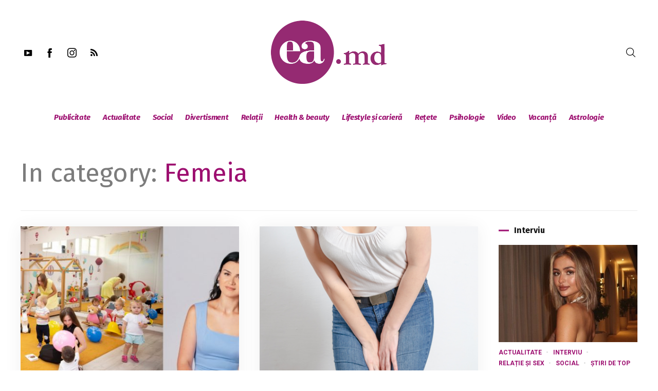

--- FILE ---
content_type: text/html; charset=utf-8
request_url: https://www.google.com/recaptcha/api2/aframe
body_size: 220
content:
<!DOCTYPE HTML><html><head><meta http-equiv="content-type" content="text/html; charset=UTF-8"></head><body><script nonce="d3sUTsX1JcyjFrx_Jf8esg">/** Anti-fraud and anti-abuse applications only. See google.com/recaptcha */ try{var clients={'sodar':'https://pagead2.googlesyndication.com/pagead/sodar?'};window.addEventListener("message",function(a){try{if(a.source===window.parent){var b=JSON.parse(a.data);var c=clients[b['id']];if(c){var d=document.createElement('img');d.src=c+b['params']+'&rc='+(localStorage.getItem("rc::a")?sessionStorage.getItem("rc::b"):"");window.document.body.appendChild(d);sessionStorage.setItem("rc::e",parseInt(sessionStorage.getItem("rc::e")||0)+1);localStorage.setItem("rc::h",'1768686475029');}}}catch(b){}});window.parent.postMessage("_grecaptcha_ready", "*");}catch(b){}</script></body></html>